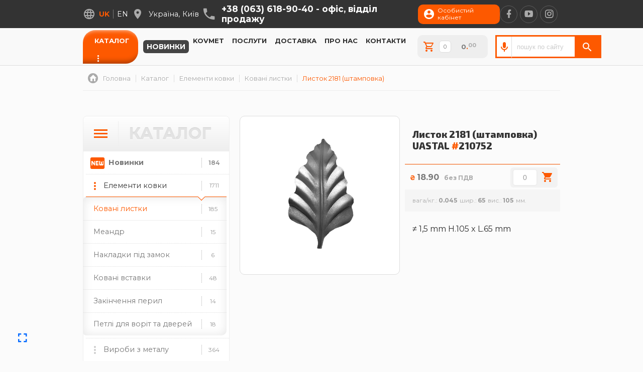

--- FILE ---
content_type: text/html; charset=UTF-8
request_url: https://uastal.com/catalog/210752
body_size: 10722
content:
<!DOCTYPE html> <html class="no-js" lang="uk" gadget="desktop"> <head> <title>Листок 2181 (штамповка) / Ковані листки / UASTAL | Сторожук . Київ</title><base href="https://uastal.com"> <meta name="title" content="Листок 2181 (штамповка) / Ковані листки / UASTAL | Сторожук . Київ"/> <meta name="description" content="✅ Купити замовити Ковані листки - Листок 2181 (штамповка) ціна 18.90 у виробника з доставкою та гарантією / UASTAL | Сторожук ☎ +38 (063) 618-90-40"/> <meta http-equiv="Content-Type" content="text/html; charset=UTF-8"/> <meta name="viewport" content="width=device-width, initial-scale=1.0, maximum-scale=1.0"/> <meta property="og:type" content="product"> <meta property="product:price:amount" content="18.90"> <meta property="product:price:currency" content="UAH"> <meta property="og:site_name" content="UASTAL | Сторожук"/> <meta property="og:url" content="https://uastal.com//catalog/210752"/> <meta property="og:title" content="Листок 2181 (штамповка) / Ковані листки / UASTAL | Сторожук . Київ"/> <meta property="og:description" content="✅ Купити замовити Ковані листки - Листок 2181 (штамповка) ціна 18.90 у виробника з доставкою та гарантією / UASTAL | Сторожук ☎ +38 (063) 618-90-40"/> <meta property="og:image" content="https://uastal.com/userfiles/shop/i/gd/ke/1ea480cef79cbe1b5fb0396ae1973411.jpg"/> <meta name="H1" content="Листок 2181 (штамповка) / Ковані листки / UASTAL | Сторожук . Київ"/> <meta name="apple-mobile-web-app-capable" content="yes"/> <meta name="mobile-web-app-capable" content="yes"> <link rel="canonical" href="https://uastal.com/catalog/210752"/> <link rel="apple-touch-icon" href="userfiles/uastal-icon-shop.png"/> <link rel="shortcut icon" href="userfiles/uastal-icon-shop.png"/> <link href="https://fonts.googleapis.com/css2?family=Exo+2:ital,wght@0,300;0,500;0,800;1,300;1,500;1,800&family=Montserrat:ital,wght@0,400;0,700;1,400;1,700&family=Teko:wght@300&display=swap" rel="stylesheet"> <link rel="alternate" hreflang="uk" href="https://uastal.com/catalog/210752"/><link rel="alternate" hreflang="en" href="https://uastal.com/en/catalog/210752"/> <!-- Global site tag (gtag.js) - Google Analytics --> <meta name="google-site-verification" content="1gMvTCijUztISWgNHNsfin76EGLrdGeIlZUxZ5e13jg"/> <script async src="https://www.googletagmanager.com/gtag/js?id=UA-39423244-39"></script> <script> window.dataLayer = window.dataLayer || []; function gtag(){dataLayer.push(arguments);} gtag('js', new Date()); gtag('config', 'UA-39423244-39'); gtag('config', 'UA-67702941-1'); </script> <!-- Google Analytics --> <script> window.ga=window.ga||function(){(ga.q=ga.q||[]).push(arguments)};ga.l=+new Date; ga('create', 'UA-39423244-39', 'auto'); ga('send', 'pageview'); </script> <script async src='https://www.google-analytics.com/analytics.js'></script> <!-- End Google Analytics --><script src="assets/generic.js?v=02"></script></head> <body id="loading" class=" top-nav light-nav"> <div id="root" class="catalog forges kovanye-listqya" style="display: none"> <header> <div class="contacts"> <div class="moreinfo"><i class="mdi mdi-dots-horizontal fs-5x"></i></div> <div class="flex"> <div><ul class="langs"><i class="mdi mdi-web"></i><li><a>uk</a></li><li><a href="en/catalog/210752">en</a></li></ul></div> <div><i class='mdi mdi-map-marker fs-4x'></i><p><span>Україна</span><span>Київ</span></p></div> <div> <i class="mdi mdi-phone fs-5x"></i> <div class="tel"> <a href="tel:+380636189040">+38 (063) 618-90-40 - <span>офіс, відділ продажу</span></a> </div> </div> <div> <a class="account" href="cabinet"><i class="mdi mdi-account-circle"></i><span>Особистий кабінет</span></a> </div> <div class="social-links"> <a href="https://www.facebook.com/uastal.org" target="blank" rel=”nofollow”><i class="social mdi mdi-facebook fs-3x"></i></a>  <a href="https://www.youtube.com/channel/UCYdXFywDp0hU_U8sHcQ9Tcg" target="blank" rel=”nofollow”><i class="social mdi mdi-youtube-play fs-3x"></i></a>  <a href="https://www.instagram.com/uastal_com/" target="blank" rel=”nofollow”><i class="social mdi mdi-instagram fs-3x"></i></a> </div> </div> </div> <div id="listener"> <nav id='fix'> <button id="mobilenav"><div></div><div></div><div></div></button> <div class="flex"> <a href="https://uastal.com"><img src="userfiles/uastal-logo-2.png" alt="logo"/></a> <ul class="main-nav"><li class="catalog"><a class="active" href="catalog">Каталог</a><i class="mdi mdi-dots-horizontal"></i><ul><li class="forges"><a class="active" href="forges">Елементи ковки</a></li><li class="metal"><a href="metal">Вироби з металу</a></li><li class="kovanye-izdeliya"><a href="kovanye-izdeliya">Ковані вироби</a></li><li class="soputstvuyushie-tovary"><a href="soputstvuyushie-tovary">Супутні товари</a></li><li class="mehanika-avtomatika"><a href="mehanika-avtomatika">Механіка та автоматика</a></li><li class="tablichki-informacsiyini"><a href="tablichki-informacsiyini">Таблички інформаційні</a></li><li class="kovmet-uastal"><a href="kovmet">Ковані вироби на замовлення</a></li><li class="download"><a modal="userfiles/docs/catalog.pdf">Завантажити каталог 2022</a></li></ul></li><li class="param-new"><a href="catalog/find/new">Новинки</a></li><li class="kovmet"><a href="kovmet">Kovmet</a></li><li class="services"><a href="services">Послуги</a></li><li class="delivery"><a href="delivery">Доставка</a></li><li class="about"><a href="about">Про нас</a></li><li class="contacts"><a href="contacts">Контакти</a></li></ul> <a class="basket hide show-left fixtop" load=".shopCart_|order"> <ico><i class="mdi mdi-cart-outline""></i></ico> <span id="inbasket" items="0"> <i>0<b>.</b><sup>00</sup></i> </span> </a> <order></order> <div><form onsubmit="goSearch(this); return false" class="searchVoice" link="catalog" autocomplete="off"><button id="voiceBtn" type="button"></button><input id="searchInput" type="text" name="search" value="" placeholder="пошук по сайту" autocomplete="off"><button id="searchBtn" type="button"></button></form><script>(() => { function isIOS() { return /iP(ad|hone|od)/.test(navigator.userAgent); } if (isIOS()) { document.getElementById('voiceBtn').style.display = 'none'; } const SpeechRecognition = window.SpeechRecognition || window.webkitSpeechRecognition; const form = document.querySelector('.searchVoice'); const input = document.getElementById('searchInput'); const voiceBtn = document.getElementById('voiceBtn'); const searchBtn = document.getElementById('searchBtn'); const pageLang = document.documentElement.getAttribute('lang') || 'ru'; function pageLangToSpeechLang(lang) { switch (lang) { case 'uk': return 'uk-UA'; case 'ru': return 'ru-RU'; case 'en': return 'en-EN'; default: return 'uk-UA'; } } if (!form || !input || !voiceBtn || !searchBtn) return; /* комментарий: кнопка поиска – просто вызывает твою функцию */ searchBtn.addEventListener('click', function(e) { e.preventDefault(); e.stopPropagation(); if (typeof goSearch === 'function') { goSearch(form); } }); /* комментарий: если браузер не умеет SpeechRecognition – просто выходим */ if (!SpeechRecognition) { console.warn('SpeechRecognition не поддерживается в этом браузере'); return; } const recognition = new SpeechRecognition(); recognition.lang = pageLangToSpeechLang(pageLang); /* язык распознавания */ recognition.interimResults = true; /* промежуточные результаты */ recognition.continuous = false; /* одна сессия */ let recognizing = false; let baseValue = ''; function startVoice(e) { e.preventDefault(); e.stopPropagation(); if (recognizing) return; baseValue = input.value; /* комментарий: запоминаем текущий текст */ recognizing = true; recognition.start(); voiceBtn.classList.add('listening'); /* комментарий: можно подсветить кнопку */ } function stopVoice(e) { if (e) { e.preventDefault(); e.stopPropagation(); } if (!recognizing) return; recognizing = false; recognition.stop(); voiceBtn.classList.remove('listening'); } /* комментарий: получаем текст и записываем в input */ recognition.onresult = function(event) { let text = ''; for (let i = event.resultIndex; i < event.results.length; i++) { text += event.results[i][0].transcript; } input.value = text.trim(); }; recognition.onerror = function() { recognizing = false; voiceBtn.classList.remove('listening'); }; recognition.onend = function() { recognizing = false; voiceBtn.classList.remove('listening'); }; /* комментарий: зажали кнопку – начали слушать */ voiceBtn.addEventListener('mousedown', startVoice); voiceBtn.addEventListener('touchstart', startVoice); /* комментарий: отпустили – остановили */ voiceBtn.addEventListener('mouseup', stopVoice); voiceBtn.addEventListener('mouseleave', stopVoice); voiceBtn.addEventListener('touchend', stopVoice); voiceBtn.addEventListener('touchcancel', stopVoice); })();</script></div> </div> </nav> </div> </header> <div id="page"><section id="breadcrumbs" class="notmodal"><ol class="flex" itemscope itemtype="http://schema.org/BreadcrumbList"><li itemprop="itemListElement" itemscope itemtype="http://schema.org/ListItem"><a itemscope itemtype="http://schema.org/Thing" itemprop="item" id="uastal.com" href="https://uastal.com" title="Головна"><ico><i class="mdi mdi-home-circle fs-4x"></i></ico><span itemprop="name">Головна</span></a><meta itemprop="position" content="1"></li><li itemprop="itemListElement" itemscope itemtype="http://schema.org/ListItem"><a itemscope itemtype="http://schema.org/Thing" itemprop="item" id="uastal.com/catalog" href="https://uastal.com/catalog" title="Каталог"><span itemprop="name">Каталог</span></a><meta itemprop="position" content="2"></li><li itemprop="itemListElement" itemscope itemtype="http://schema.org/ListItem"><a itemscope itemtype="http://schema.org/Thing" itemprop="item" id="uastal.com/forges" href="https://uastal.com/forges" title="Елементи ковки"><span itemprop="name">Елементи ковки</span></a><meta itemprop="position" content="3"></li><li itemprop="itemListElement" itemscope itemtype="http://schema.org/ListItem"><a itemscope itemtype="http://schema.org/Thing" itemprop="item" id="uastal.com/kovanye-listqya" href="https://uastal.com/kovanye-listqya" title="Ковані лиcтки"><span itemprop="name">Ковані лиcтки</span></a><meta itemprop="position" content="4"></li><li itemprop="itemListElement" itemscope itemtype="http://schema.org/ListItem"><a itemscope itemtype="http://schema.org/Thing" itemprop="item" id="uastal.com/catalog/210752" href="https://uastal.com/catalog/210752" title="Листок 2181 (штамповка)"><span itemprop="name">Листок 2181 (штамповка)</span></a><meta itemprop="position" content="5"></li></ol></section><section block="ShopCat" class="ShopCat catalog forges kovanye-listqya"> <div class="flex"> <div class="case left"> <div class="second-menu hide show"> <div class="head-menu"><ico><i class='mdi mdi-menu fs-6x'></i></ico><span>Каталог</span></div> <ul><li class="parent new"><ico><i class="mdi mdi-new-box fs-3x"></i></ico><a href='catalog/find/new'><div>Новинки</div><span>184</span></a></li><li class="open parent more"><ico><i class="mdi mdi-dots-vertical fs-4x"></i></ico><a class="active" href='forges'><div>Елементи ковки</div><span>1711</span></a><ul><li><a href='ferforge'><div>Художнє литво</div><span>91</span></a></li><li><a href='forge-digit'><div>Цифри з металу</div><span>49</span></a><ol class="smart-tags"><li><a href="forge-digit/цифри-із-нержавійки">цифри із нержавійки</a></li><li><a href="forge-digit/цифри-ковані">цифри ковані</a></li></ol></li><li><a href='standartnye-ograzhdeniya'><div>Стандартні огорожі</div><span>14</span></a></li><li><a href='spiralqnye-aelementy'><div>Спіральні елементи</div><span>285</span></a><ol class="smart-tags"><li><a href="spiralqnye-aelementy/долари">долари</a></li><li><a href="spiralqnye-aelementy/кільця">кільця</a></li><li><a href="spiralqnye-aelementy/корзини">корзини</a></li><li><a href="spiralqnye-aelementy/ески">ески</a></li><li><a href="spiralqnye-aelementy/різне">різне</a></li></ol></li><li><a href='kovanye-balyasiny-stoyiki'><div>Балясини та стійки</div><span>226</span></a></li><li><a href='bityyi-kvadrat'><div>Битий квадрат</div><span>23</span></a></li><li><a href='dekorativnye-nakladki'><div>Декоративні накладки</div><span>46</span></a></li><li><a href='dekorativnye-stoyiki'><div>Декоративні стійки</div><span>37</span></a></li><li><a href='dekorativnye-truby'><div>Декоративні труби</div><span>35</span></a></li><li><a href='dekorativnye-elementy'><div>Декоративні елементи</div><span>49</span></a></li><li><a href='profilnaya-truba'><div>Профільні труби</div><span>22</span></a></li><li><a href='zaklyopki'><div>Заклепки</div><span>13</span></a></li><li><a href='kovanye-ruchki'><div>Ковані ручки</div><span>18</span></a></li><li><a href='krepleniya'><div>Кріплення</div><span>9</span></a></li><li><a href='kruglyak-pod-koru'><div>Кругляк під кору</div><span>6</span></a></li><li><a href='kryswki-na-stolby'><div>Кришки на стовпи</div><span>33</span></a></li><li><a class="active" href='kovanye-listqya'><div>Ковані лиcтки</div><span>185</span></a></li><li><a href='meandr'><div>Меандр</div><span>15</span></a></li><li><a href='nakladki-pod-zamok'><div>Накладки під замок</div><span>6</span></a></li><li><a href='kovanye-vstavki'><div>Ковані вставки</div><span>48</span></a></li><li><a href='okonchaniya-peril'><div>Закінчення перил</div><span>14</span></a></li><li><a href='petli-dlya-vorot-dverej'><div>Петлі для воріт та дверей</div><span>18</span></a></li><li><a href='kovanye-piki'><div>Ковані піки</div><span>64</span></a></li><li><a href='podkovy'><div>Підкови</div><span>2</span></a></li><li><a href='polosy'><div>Ковані полоси</div><span>90</span></a></li><li><a href='poruchni'><div>Ковані поручні</div><span>8</span></a></li><li><a href='profili-dlya-dekorativnyh-homu'><div>Профілі для хомутів</div><span>4</span></a></li><li><a href='rozety'><div>Ковані розети</div><span>133</span></a></li><li><a href='cvety'><div>Ковані квіти</div><span>70</span></a></li><li><a href='shary'><div>Ковані кулі</div><span>44</span></a><ol class="smart-tags"><li><a href="shary/повнотілі">повнотілі</a></li><li><a href="shary/пустотілі">пустотілі</a></li><li><a href="shary/гранені">гранені</a></li><li><a href="shary/напівсфери">напівсфери</a></li></ol></li><li><a href='shpugi'><div>Ковані шпуги</div><span>13</span></a></li><li><a href='elementy-iz-nerzhaveyuswheyi-s'><div>Елементи із нержавіючої сталі</div><span>17</span></a></li><li><a href='stand-for-tubes'><div>Стійки для труб</div><span>14</span></a></li></ul></li><li class="parent more"><ico><i class="mdi mdi-dots-vertical fs-4x"></i></ico><a href='metal'><div>Вироби з металу</div><span>364</span></a><ul><li><a href='mangaly-pechki'><div>Мангали, пічки та аксесуари</div><span>60</span></a><ol class="smart-tags"><li><a href="mangaly-pechki/мангали">мангали</a></li><li><a href="mangaly-pechki/пічки">пічки</a></li><li><a href="mangaly-pechki/для-каміну">для каміну</a></li><li><a href="mangaly-pechki/дровниці">дровниці</a></li><li><a href="mangaly-pechki/чаші">чаші</a></li><li><a href="mangaly-pechki/димоходи">димоходи</a></li></ol></li><li><a href='bokar-fur'><div>Камінні топки BOKAR</div><span>9</span></a></li><li><a href='dekorativnye-paneli'><div>Декоративні панелі</div><span>170</span></a></li><li><a href='opory-osveswheniya'><div>Опори освітлення</div><span>24</span></a></li><li><a href='predmety-interqera'><div>Предмети інтер'єру</div><span>45</span></a></li><li><a href='predmety-aeksterqera'><div>Предмети екстер'єру</div><span>19</span></a></li><li><a href='veloparkovki'><div>Велопарковки</div><span>4</span></a></li><li><a href='ograzhdeniya'><div>Стовпчики та бар'єри</div><span>12</span></a></li><li><a href='locks-and-handlers'><div>Замки і ручки</div><span>7</span></a></li><li><a href='machta-antena'><div>Мачти-антени</div><span>7</span></a></li></ul></li><li class="parent more"><ico><i class="mdi mdi-dots-vertical fs-4x"></i></ico><a href='kovanye-izdeliya'><div>Ковані вироби</div><span>70</span></a><ul><li><a href='kovanye-vorota'><div>Ковані ворота</div><span>9</span></a></li><li><a href='kovanye-ograzhdeniya'><div>Ковані огорожі</div><span>12</span></a></li><li><a href='kovanye-navesy'><div>Ковані навіси</div><span>8</span></a></li><li><a href='kovanye-lavki'><div>Ковані лавки</div><span>27</span></a></li><li><a href='podstavki-kronswteyiny'><div>Підставки, кронштейни</div><span>10</span></a></li><li><a href='kovanaya-mebelq'><div>Ковані меблі</div><span>4</span></a></li><li><a href='kovanye-besedki'><div>Ковані альтанки</div><span>0</span></a></li><li><a href='kovanye-lestnicsy'><div>Ковані сходи</div><span>0</span></a></li><li><a href='kovanye-mostiki'><div>Ковані містки</div><span>0</span></a></li><li><a href='kovanye-reswetki'><div>Ковані грати</div><span>0</span></a></li></ul></li><li class="parent more"><ico><i class="mdi mdi-dots-vertical fs-4x"></i></ico><a href='soputstvuyushie-tovary'><div>Супутні товари</div><span>160</span></a><ul><li><a href='plastikovye-zagluswki'><div>Пластикові заглушки</div><span>38</span></a><ol class="smart-tags"><li><a href="plastikovye-zagluswki/круглі">круглі</a></li><li><a href="plastikovye-zagluswki/прямокутні">прямокутні</a></li><li><a href="plastikovye-zagluswki/квадратні">квадратні</a></li></ol></li><li><a href='kraska'><div>Фарба та патина</div><span>92</span></a></li><li><a href='krugi'><div>Круги абразивні</div><span>9</span></a></li><li><a href='specsodezhda'><div>Спецодяг</div><span>2</span></a></li><li><a href='skoby'><div>Скоби металеві</div><span>14</span></a><ol class="smart-tags"><li><a href="skoby/8мм">8мм</a></li><li><a href="skoby/10мм">10мм</a></li><li><a href="skoby/12мм">12мм</a></li></ol></li><li><a href='rashodniki'><div>Розхідники</div><span>5</span></a></li></ul></li><li class="parent more"><ico><i class="mdi mdi-dots-vertical fs-4x"></i></ico><a href='mehanika-avtomatika'><div>Механіка та автоматика</div><span>32</span></a><ul><li><a href='mehanika'><div>Механіка</div><span>19</span></a></li><li><a href='avtomatika'><div>Автоматика для воріт</div><span>13</span></a></li></ul></li><li class="parent"><ico><i class="mdi mdi-dots-vertical fs-4x"></i></ico><a href='swtampovani-dekorativni-paneli'><div>Штамповані декоративні панелі</div><span>8</span></a></li><li class="parent"><ico><i class="mdi mdi-dots-vertical fs-4x"></i></ico><a href='tablichki-informacsiyini'><div>Таблички інформаційні</div><span>13</span></a></li><li class="parent"><ico><i class="mdi mdi-treasure-chest fs-3x"></i></ico><a href='kovmet'><div>Ковані вироби на замовлення</div><span>#</span></a></li><li class="parent"><ico><i class="mdi mdi-file-pdf-box fs-3x"></i></ico><a modal='userfiles/docs/catalog.pdf'><div>Завантажити каталог 2022</div><span>#</span></a></li><li class="parent"><ico><i class="mdi mdi-dots-vertical fs-4x"></i></ico><a href='shtamp'><div></div><span>0</span></a></li></ul> </div> </div> <div class='case right'> <div class="view"> <div class="gallery hide show modal" shape="square"> <div class="cover" style="background-image: url(userfiles/shop/i/gd/ke/1ea480cef79cbe1b5fb0396ae1973411.jpg)"></div> </div> <div class="layer hide show-left"> <div class="title"> <h1>Листок 2181 (штамповка) <span>UASTAL</span> <b>#</b>210752</h1> </div> <div class="line"> <div><i>₴</i><span class="price @price:coins">18.90</span><span class="min">без ПДВ</span></div> <span class="basket-record" type="shop" id="1298" pres="2"> <button class="minus none"><i class="mdi mdi-minus"></i></button> <input name="count" type="number" min="0" value="0"> <button class="plus"><i word="Замовити" class="mdi mdi-cart"></i></button> <div class="good-params"></div> </span> </div> <div class="feature"><span><i>вага/кг.</i><b>0.045</b></span><span><i>шир.</i><b>65</b></span><span><i>вис.</i><b>105</b></span></div> <div class="tags"></div> <div class="text">≠ 1,5 mm H.105 x L.65 mm</div> </div> </div> <div class="bigtext"></div> </div> </div> </section><section block="CallBack" class="CallBack @page"> <div class="ground"><div class="ground-shadow"></div></div> <div class="flex"> <div class="head">Є питання? Ми відповімо!</div> <form class="hide show-up" autocomplete="off"> <field><div><ico><i class='mdi mdi-account fs-5x'></i></ico><input name="name" type="text" placeholder="Iм'я"></div></field> <field><div><ico><i class='mdi mdi-phone fs-5x'></i></ico><input name="tel" type="text" placeholder="+xx (xxx) xxx-xx-xx"></div></field> <input type="hidden" name="type" value="CallBack"/> <input type="hidden" name="form" value="sendEmail"/> <field><send load="*sendEmail|dialog|form?">Надіслати</send></field> </form> <div class="text">Напишіть і ми вам передзвонимо.</div> </div> </section><style blade>.ShopCat .case.left {min-width: 25%;} .ShopCat .case.right {width: calc(75% - 20px); margin-left: 20px;} .ShopCat form.searchpanel {margin: 0; max-width: 100%;} .ShopCat form.searchpanel button {margin: 0 !important; color: #2d2d2d;} .ShopCat form.searchpanel button:hover {background: transparent; color: #fd5900;} ul#pagesnav:first-of-type {display: none;} ul#pagesnav li a {border-radius: 6px;} .ShopCat .second-menu .head-menu {background: linear-gradient(0deg, #eee, #fff);} .ShopCat .second-menu .head-menu span {font-size: 32px; color: #e3e3e3; font-weight: bold; text-shadow: 0 -1px 1px #ccc, 0 1px 1px #fff;} .ShopCat .second-menu {overflow: hidden; border: 1px solid #eee; border-radius: 8px;} .ShopCat .second-menu ul li:first-child {border-top: none;} .ShopCat .second-menu ul li.new {} .ShopCat .second-menu ul li.new ico {width: 45px;} .ShopCat .second-menu ul li.new ico i {font-size: 34px !important; color: #fd5900;} .ShopCat .second-menu ul li.new a {padding-left: 45px; font-weight: bold;} .ShopCat .second-menu ul li.new::before {display: none !important;} .ShopCat .second-menu ul li.new:hover {background: #fd5900;} .ShopCat .second-menu ul li.new:hover * {color: #fff;} .ShopCat .second-menu ul li ul {max-height: 276px; background: #fff; direction: rtl; border-radius: 5px 0 10px 5px; box-shadow: 0 0 20px inset rgb(0 0 0 / 10%); left: -5px; width: calc(100% + 5px);} .ShopCat .second-menu ul li ul::-webkit-scrollbar {border-radius: 5px;} .ShopCat .second-menu ul li ul li {direction: ltr;} .ShopCat .second-menu ul li a[href="http://kovmet.com.ua"] div {font-weight: 600; line-height: 1;} .ShopCat .second-menu ul li a:hover {} .ShopCat .second-menu ul li ul li a.active {font-weight: 500; color: #fd5900;} ol#filters {margin: 0 0 20px 0; display: flex; justify-content: flex-start; padding: 5px 0 0 5px; border: 1px dotted #ddd; border-radius: 10px; align-items: center; flex-wrap: wrap; width: fit-content; z-index: 20;} ol#filters:empty {display: none;} ol#filters hr {display: block; width: 10px; height: 10px; margin: -4px 5px 0 0; border-radius: 5px; border: none; background: #fd5900;} ol#filters li {} ol#filters li a {display: flex; justify-content: flex-start; align-items: center; color: #2d2d2d; padding: 0 12px; height: 32px; background: #fff; border-radius: 6px; margin: 0 5px 5px 0; border: 1px solid #eee;} ol#filters li a i {display: inline-block; margin-left: 7px; font-size: 0.8em; color: #aaa; font-style: normal;} ol#filters li a span {margin-bottom: 2px;} ol#filters li a b {display: flex; justify-content: center; align-items: center; width: 24px; height: 24px; margin: 0 7px 0 4px; border-radius: 4px; background: #ccc; color: #fff;} ol#filters li a:hover {border-color: #fd5900;} ol#filters li a.active {background: #ffb608;} ol#filters li a.active span {color: #fff;} ol#filters li a.active i {color: #eee;} ol#filters li a.sortable {padding: 0 14px 0 0; overflow: hidden;} ol#filters li a.sortable.active b {background: #fd5900; color: #fff;} ol#filters li a.found {background: #eee;} .ShopCat .case .list {} .ShopCat .case .list li {background: #fff; border: 1px solid #eee; overflow: hidden; border-radius: 8px;} .ShopCat .case .list li:hover {border: 1px solid #fd5900;} .ShopCat .case .list li a {color: #555;} .ShopCat .case .list li a .cover {position: relative; border-bottom: 1px solid #eee; margin-bottom: 0; background-size: contain;} .ShopCat .case .list li a .cover c {position: absolute; display: block; top: 10px; left: 10px; padding: 5px 7px 4px; font-size: 10px; text-transform: uppercase; font-weight: 100; border-radius: 6px; background: #ffb608; color: #fff;} .ShopCat .case .list li a .cover c:empty {display: none;} .ShopCat .case .list li a .cover i {position: absolute; display: flex; justify-content: center; align-items: center; width: 50px; height: 14px; padding-top: 2px; background: #eee; border-radius: 6px 6px 0 0; color: #fff; text-align: center; bottom: 0; left: 0; right: 0; margin: auto; transition: 0.25s;} .ShopCat .case .list li a:hover .cover i {height: 30px; background: #fd5900;} .ShopCat .case .list li a .info {padding: 0 15px; height: 30px; display: flex; justify-content: space-between; align-items: center; background: linear-gradient(0deg, #eee, #fff);} .ShopCat .case .list li a .info span.brand {font-size: 20px; color: #e3e3e3; font-weight: bold; text-shadow: 0 -1px 1px #ccc, 0 1px 1px #fff;} .ShopCat .case .list li a .info span.art {font-size: 14px; color: #aaa; font-weight: bold;} .ShopCat .case .list li a .info span.art::before {content: '#'; margin-right: 3px; color: #fd5900;} .ShopCat .case .list li a .info::before {position: absolute; content: ''; width: 50px; height: 0; border-top: 1px solid #eee; border-bottom: 1px solid #fff; left: 0; top: 0; right: 0; bottom: 0; margin: auto; pointer-events: none;} .ShopCat .case .list li a .cat {padding: 8px 15px; font-size: 12px; color: #aaa; border-bottom: 1px solid #eee;} .ShopCat .case .list li a .title {padding: 10px 15px; min-height: 130px; display: flex; flex-direction: column; justify-content: center; align-items: flex-start;} .ShopCat .case .list li a .title h3 {font-size: 1.1em; font-weight: 500; margin: 0; padding: 0;} .ShopCat .case div.feature:empty {display: none;} .ShopCat .case div.feature {position: relative; color: #aaa; margin: 0; font-size: 12px; padding-top: 10px; margin-top: 10px; border-top: 1px solid #eee;} .ShopCat .case div.feature::before {position: absolute; content: ''; width: 25px; height: 0; border-top: 1px solid #fd5900; left: 0; top: -1px;} .ShopCat .case div.feature::after {content: 'мм.';} .ShopCat .case div.feature i {font-style: normal;} .ShopCat .case div.feature i::after {content: ':';} .ShopCat .case div.feature b {font-weight: 600; color: #999; margin: 0 5px 0 2px;} .ShopCat .case .line {position: relative; display: flex; user-select: none; flex-direction: row; justify-content: flex-start; align-items: center; height: 50px; border-top: 1px solid #eee;} .ShopCat .case .line div {position: relative; padding: 0 10px;} .ShopCat .case .line div span.price {color: #777; font-weight: bold;} .ShopCat .case .line div span.price b {color: #fd5900;} .ShopCat .case .line div span.price sup {vertical-align: text-top; font-size: 13px; color: #aaa;} .ShopCat .case .line.stock div {margin-bottom: 19px;} .ShopCat .case .line div i {color: #fd5900; font-size: 13px; font-weight: bold; margin-right: 3px; font-style: normal;} .ShopCat .case .line div i[text] {margin: 0 0 0 5px; font-size: 18px;} .ShopCat .case .line div i[text]::after {} .ShopCat .case .line s {position: absolute; left: 0px; bottom: 0px; background: #fd5901; color: #fff; font-size: 13px; padding: 3px 6px; border-radius: 0 6px 0 0; text-decoration-color: #333;} .ShopCat .case .line b.absent {color: #eee;} .ShopCat .case .view {display: flex; flex-direction: row; width: 100%;} .ShopCat .case .view div.gallery {margin-right: 10px; min-width: 50%;} .ShopCat .case .view div.gallery .cover {width: 100%; margin-bottom: 10px; background-size: contain; border: 1px solid #ddd; border-radius: 10px; transition: 0.7s;} .ShopCat .case .view div.gallery .cover:hover {cursor: pointer; border: 1px solid #fd5900;} .ShopCat .case .view ul.gallery {width: 100%; display: block; overflow: hidden;} .ShopCat .case .view ul.gallery li {width: calc(33.333% - 6.7px); margin: 0 10px 10px 0; float: left;} .ShopCat .case .view ul.gallery li:nth-child(3n) {margin-right: 0;} .ShopCat .case .view ul.gallery li .cover {margin-bottom: 0; transition: 0.25s;} .ShopCat .case .view ul.gallery li .cover:hover {border: 1px solid #fd5900; cursor: pointer;} .ShopCat .case .view .layer {flex-direction: column; justify-content: flex-start; align-items: flex-start; margin-bottom: 10px; width: 100%; height: fit-content;} .ShopCat .case .view .layer .title {display: block; width: 100%; padding: 15px; border-bottom: 1px solid #fd5900;} .ShopCat h1 {font-size: 1.2em; font-weight: bold; margin: 10px 0;} .ShopCat .case .view .layer .title h1 b {color: #fd5900;} .ShopCat .case .view .layer .feature {margin-top: 0; border: none; padding: 15px; background: #f5f5f5;} .ShopCat .case .view .layer .feature::before {display: none;} .ShopCat .case .view .layer .tags:empty {display: none;} .ShopCat .case .view .layer .text {padding: 25px 15px; margin: 0;} .ShopCat .case .bigtext {padding: 25px 15px; display: block; border-top: 1px solid #ddd; margin: 0;} .ShopCat .items-product {margin-top: 50px;} .ShopCat .carusel-block {overflow: hidden; width: calc(100% + 20px); padding: 2px 2px 65px 2px;} .ShopCat .carusel-block ul {display: flex; justify-content: flex-start; align-items: center; width: 20000px;} .ShopCat .carusel-block ul li div {border-radius: 10px;} .ShopCat .carusel-block ul.animation {transition: 0.2s;} .ShopCat .carusel-block ul.gap10 li {padding-right: 10px;} .ShopCat .carusel-block ul.gap20 li {padding-right: 20px;} .ShopCat .carusel-block ul.gap30 li {padding-right: 30px;} .ShopCat .carusel-block ul[items='1'] li {padding-right: 0;} .ShopCat .carusel-nav {position: absolute; bottom: 0px; left: 0; display: flex; justify-content: center; align-items: center; width: 102px; height: 50px; border-radius: 8px; overflow: hidden;} .ShopCat .carusel-nav a {display: flex; justify-content: center; align-items: center; width: 50px; height: 50px; background: rgba(0,0,0,0.5); color: #fff;} .ShopCat .carusel-nav a:first-of-type {margin-right: 2px;} .ShopCat .carusel-nav a:hover {cursor: pointer; background: #fd5900;} .ShopCat .carusel-block:hover .carusel-nav {bottom: 0;} .ShopCat .special-menu .cats {display: inline-block; padding: 10px 15px; background: #fd5900; margin-bottom: 10px; border-radius: 10px 10px 10px 0;} .ShopCat .special-menu .cats span {color: #fff; font-family: 'Exo 2'; font-weight: 500; font-size: 20px; text-transform: uppercase;} .ShopCat .special-menu ul {margin-bottom: 20px;} .ShopCat .special-menu ul li {display: flex; justify-content: flex-start; align-items: center; background: #fff; padding: 10px; border: 1px solid #eee; border-radius: 6px; overflow: hidden;} .ShopCat .special-menu ul li .cover {width: 120px; background-color: #f4f4f4; border: 1px solid #eee; border-radius: 4px;} .ShopCat .special-menu ul li .info {width: calc(100% - 150px);} .ShopCat .special-menu ul li .info a {display: block; padding: 20px; font-family: 'Exo 2'; font-size: 16px; font-weight: 600; margin: 0; color: #555;} .ShopCat .special-menu ul li .tags {position: absolute; left: 0; bottom: 0; width: 100%; height: 50px;} .ShopCat .special-menu ul li .tags ico {position: absolute; right: 0; bottom: 0; background: #eee; color: #fd5900; border-radius: 10px 0 0 0;} .ShopCat .special-menu ul li .tags ol {position: absolute; left: 0; bottom: -100px; max-width: calc(100% - 50px); padding: 5px 5px 10px 10px; border-radius: 6px 10px 0 0; background: #fd5900; margin: 0; z-index: 10; transition: 0.25s;} .ShopCat .special-menu ul li .tags ol a {display: inline-block; margin: 5px 5px 0 0; font-size: 14px; padding: 5px; background: #eee; border-radius: 4px;} .ShopCat .special-menu ul li .tags ol a:hover {background: #fff;} .ShopCat .special-menu ul li .tags:hover ol {bottom: 0;} .ShopCat .special-menu ul li .info a:hover {color: #fd5900;} .ShopCat .special-menu ul li .cover:hover {border-color: #fd5900;} @media screen and (max-width: 1024px) { .ShopCat .case.left {width: 70%; min-width: 70%;} .ShopCat .case.right {width: 30%; min-width: 30%;} } @media screen and (max-width: 800px) { .ShopCat .case.left, .ShopCat .case.right {width: 100%; min-width: 100%; padding: 0; margin: 0;} .ShopCat .case .view {flex-direction: column;} .ShopCat .case .view div.gallery {width: 100%; margin: 0;} ol#filters {margin-top: 10px;} .ShopCat form.searchpanel {max-width: 100%} .second-menu ul li.more ico {width: 35px; z-index: 1;} .second-menu ul li.more ico i {color: #fd5900;} .second-menu ul li.more:hover ico {background: #fd5900;} .second-menu ul li.more:hover ico i {color: #fff;} .second-menu ul li.more > a {font-size: 1.1em !important; margin-left: 45px; padding-left: 0; z-index: 0;} } @media screen and (max-width: 540px){ .ShopCat .special-menu ul li .cover {width: 100px;} .ShopCat .special-menu ul li .info a {font-size: 20px;} .ShopCat .second-menu ul li ul {max-height: unset;} }.CallBack {padding-top: 20px; padding-bottom: 20px; background-color: #fbfbfb; opacity: 0.8; background: linear-gradient(135deg, #eaeaea 25%, transparent 25%) -10px 0/ 20px 20px, linear-gradient(225deg, #f1f1f1 25%, transparent 25%) -10px 0/ 20px 20px, linear-gradient(315deg, #eaeaea 25%, transparent 25%) 0px 0/ 20px 20px, linear-gradient(45deg, #f1f1f1 25%, #fbfbfb 25%) 0px 0/ 20px 20px;} .CallBack .flex {flex-direction: column; justify-content: center; align-items: center;} .CallBack .flex > div {max-width: 600px; text-align: center; margin-top: 25px;} .CallBack .flex > div.head {font-size: 1.5em; font-weight: bold;} .CallBack .flex > div.text {font-weight: bold;} .CallBack .flex form {overflow: hidden; display: flex; flex-direction: row; justify-content: center; width: fit-content; align-items: center; box-shadow: 0 5px 20px rgba(0,0,0,0.3); border-radius: 6px; background: #fd5900; border: 2px solid #fd5900; transition: 0.5s;} .CallBack .flex form field {height: 50px; padding-left: 0;} .CallBack .flex form field div {margin: 0; padding-left: 50px; display: flex; flex-direction: row; justify-content: center; width: fit-content; align-items: center;} .CallBack .flex form field ico {background: #fff; height: 48px;} .CallBack .flex form field:first-of-type ico {border-radius: 3px 0 0 3px;} .CallBack .flex form field div input {background: #fff;} .CallBack .flex form field div input[name="tel"] {border-radius: 0 6px 6px 0;} .CallBack .flex form field send {position: relative; display: flex; justify-content: center; align-items: center; padding: 0 15px; height: 100%; background: #fd5900; color: #fff; width: auto;} .CallBack .flex form field send:hover {background: #fd5900;} @media screen and (max-width: 800px){ } @media screen and (max-width: 540px){ .CallBack .flex form {flex-direction: column; border-radius: 0; width: 100%; max-width: 240px; box-shadow: none; border-radius: 6px;} .CallBack .flex form field {align-items: center; border-radius: 6px; overflow: hidden;} .CallBack .flex form field:first-child input, .CallBack .flex form field:nth-child(2) input, .CallBack .flex form field send {width: 100%;} }</style><div itemscope itemtype="https://schema.org/WebSite"><meta itemprop="url" content="https://uastal.com"/><meta itemprop="name" content="UASTAL | Сторожук"><div itemscope itemtype="https://schema.org/WebPage"><meta itemprop="url" content="https://uastal.com//catalog/210752"/><meta itemprop="name" content="Листок 2181 (штамповка) / Ковані листки / UASTAL | Сторожук . Київ"><div itemscope itemtype="https://schema.org/Organization"> <meta itemprop="name" content="UASTAL | Сторожук"> <meta itemprop="logo" content="https://uastal.com/userfiles/uastal-logo-2.png"> <meta itemprop="image" content="https://uastal.com/"> <meta itemprop="url" content="https://uastal.com"> <div itemprop="location" itemscope itemtype="https://schema.org/Place"> <meta itemprop="telephone" content=""/><meta itemprop="telephone" content="+38 (063) 618-90-40 - @name"/><meta itemprop="telephone" content="+38 (095) 614-13-78 - @name"/><span itemprop="address" itemscope itemtype="https://schema.org/PostalAddress"> <meta itemprop="streetAddress" content="провулок Будівельників, 18"> <meta itemprop="postalCode" content="02100"> <meta itemprop="addressLocality" content="Київ"> <meta itemprop="email" content=""> </span></div></div><div itemscope itemtype="https://schema.org/Product"> <meta itemprop="name" content="Листок 2181 (штамповка)"/> <meta itemprop="sku" content="210752"> <meta itemprop="description" content=""/> <meta itemprop="image" content="https://uastal.com/userfiles/shop/i/gd/ke/1ea480cef79cbe1b5fb0396ae1973411.jpg"/> <meta itemprop="url" content="https://uastal.com//catalog/210752"/> <div itemprop="brand" itemscope itemtype="https://schema.org/Brand"> <meta itemprop="name" content="UASTAL"/> </div> <div itemprop="offers" itemscope itemtype="https://schema.org/Offer"> <meta itemprop="price" content="18.90"/> <meta itemprop="priceCurrency" content="UAH"/> <link itemprop="availability" href="http://schema.org/InStock"> <meta itemprop="url" content="https://uastal.com//catalog/210752"/> <meta itemprop="description" content=""/> <meta itemprop="priceValidUntil" content="2026-01-25"/> </div> </div></div></div></div> <footer> <div class="flex" cols="3"> <div> <a class="logo" href="https://uastal.com"><img src="userfiles/uastal-logo-2white.png"></a> <ul class="contacts"> <li><i class="mdi mdi-calendar-check fs-4x"></i><span>Будні 9.00-17.00, Сб 9:00-13:00</span></li> <li><i class="mdi mdi-map-marker fs-4x"></i><address><span>Київ</span><span>провулок Будівельників, 18</span></address></li> <li><i class="mdi mdi-email fs-4x"></i><a href="mailto:office1@uastal.com">office1@uastal.com</a></li> <li><i class="mdi mdi-email fs-4x"></i><a href="mailto:abrasive@uastal.com">abrasive@uastal.com - <span>відділ розкрою металу</span></a></li> <li class="social-page"> <i class="mdi mdi-share-variant fs-4x"></i> <div class="social-links"> <a href="https://www.facebook.com/uastal.org" target="blank" rel=”nofollow”><i class="social mdi mdi-facebook fs-3x"></i></a>  <a href="https://www.youtube.com/channel/UCYdXFywDp0hU_U8sHcQ9Tcg" target="blank" rel=”nofollow”><i class="social mdi mdi-youtube-play fs-3x"></i></a>  <a href="https://www.instagram.com/uastal_com/" target="blank" rel=”nofollow”><i class="social mdi mdi-instagram fs-3x"></i></a> </div> </li> <li><p><i>©</i><span>UASTAL | Сторожук</span>2026</p></li> </ul> </div> <div> <div class="head">Контакти</div> <ul class="contacts"> <div class="phones"> <li><a href="tel:+380636189040">+38 (063) 618-90-40 - <span>офіс, відділ продажу</span></a></li>  <li><a href="tel:+380956141378">+38 (095) 614-13-78 - <span>відділ продажу</span></a></li>  <li><a href="tel:+380977002540">+38 (097) 700-25-40 - <span>відділ розкрою металу</span></a></li>  <li><a href="tel:+380636189044">+38 (063) 618-90-44 - <span>вироби на замовлення</span></a></li>  <li><a href="tel:+380734032042">+38 (073) 403-20-42 - <span>зовнішньо-економічний відділ</span></a></li> </div> </ul> </div> <div> <div class="head">Сторінки</div> <ul><li><a href="">Головна</a></li><li><a href="catalog">Каталог</a></li><li><a href="kovmet">Kovmet</a></li><li><a href="services">Послуги</a></li><li><a href="delivery">Доставка</a></li><li><a href="about">Про нас</a></li><li><a href="vacancy">Вакансії</a></li><li><a href="contacts">Контакти</a></li><li><a href="privacy-policy">Політика конфіденційності</a></li><li><a href="terms-of-use">Умови використання</a></li></ul> </div> </div> <div class="block made"><i class="mdi mdi-server-security fs-4x"></i>Powered By <a href="https://braintec.digital/services" target="_blank" rel="nofollow">Blade.MSP ®</a> from <a href="https://braintec.digital/uk" target="_blank" rel="nofollow"> BrainTEC ™</a></div></footer> </div> <dialog></dialog><modal></modal><a id="totop"><i class="mdi mdi-arrow-up fs-5x"></i></a><button id="gofullscreen"><i class="mdi mdi-fullscreen fs-5x"></i></button><link rel="stylesheet" href="site.generic.css"><script src="site.generic.js?v=02"></script></body> </html>

--- FILE ---
content_type: application/javascript
request_url: https://uastal.com/site.generic.js?v=02
body_size: 5448
content:
document.createElement('modal'); document.createElement('send'); document.createElement('speed'); document.execCommand("defaultParagraphSeparator", false, "p"); document.querySelector('body').removeAttribute('id'); document.getElementById('root').removeAttribute('style'); if(document.getElementById('preloader')) { document.getElementById('preloader').classList.add('hide'); setTimeout(() => { document.getElementById('preloader').remove(); }, 500); } if($set('.clock')) { setInterval(clock, 1000); } /* navigator.geolocation.getCurrentPosition(pos => { console.log("Longitude: " + pos.coords.longitude); console.log("Latitude: " + pos.coords.latitude); }, error => console.log("Пожалуйста, разрешите доступ к использованию Вашей геопозиции!")); */ width = window.innerWidth; height = window.innerHeight; shape(); showCover(); show(); loadData(); Carusel(); Carusel3d(); scrollGallery(); siteStat(); timesClock(); if(typeof readyPage == 'function') readyPage(); window.onresize = function() { shape(); }; document.addEventListener("DOMContentLoaded", function(){ if($set('ul.select-menu li.default')) { $all('ul.select-menu li.default').forEach(el => { el.click(); }); } }); /* Close Element */ closeMe = function($el) { setTimeout(() => {$el.closest('div.closeMe').remove();}, 100); }; if(document.querySelector('nav')) { var nav = document.querySelector('nav'); var hnav = window.getComputedStyle(nav, null).height; document.getElementById('listener').style.height = hnav; mobilenav.onclick = function() { document.querySelector('header').classList.toggle("active"); document.querySelector('nav').classList.toggle("visible"); }; } window.addEventListener('scroll', function() { show(); showCover(); eventScroll(); }); /* FullScreen */ toggleFullScreen = function() { var doc = window.document; var docEl = doc.documentElement; var requestFullScreen = docEl.requestFullscreen || docEl.mozRequestFullScreen || docEl.webkitRequestFullScreen; var cancelFullScreen = doc.exitFullscreen || doc.mozCancelFullScreen || doc.webkitExitFullscreen; if(!doc.fullscreenElement && !doc.mozFullScreenElement && !doc.webkitFullscreenElement) { requestFullScreen.call(docEl); } else { cancelFullScreen.call(doc); } }; addEventListener('click', (elem) => { let $el = elem.target; let data = {}; if($el.closest('[load]')) { elem.preventDefault(); goLoad($el.closest('[load]')); return; } if($el.closest('[event]')) { elem.preventDefault(); goEvent($el.closest('[event]')); return; } if($el.closest('[type="tel"]')) { if($el.getAttribute('temp')) $el.value = $el.getAttribute('temp'); for(let ev of ['input', 'blur', 'focus']) { $el.addEventListener(ev, telInput); } return; } if($el.closest('ul.select-menu li')) { if($el.closest('ul.select-menu').querySelector('li.active')) $el.closest('ul.select-menu').querySelector('li.active').classList.remove('active'); $el.closest('ul.select-menu li').classList.add('active'); if($el.closest('.bookmarks') && $el.closest('[name]')) { let book = $el.closest('.bookmarks'); let name = $el.closest('[name]').getAttribute('name'); book.querySelector('[id].active').classList.remove('active'); book.querySelector('[id="'+name+'"').classList.add('active'); return; } } if($el.closest('#gofullscreen')) { toggleFullScreen(); return; } if($el.closest('#totop')) { window.scrollTo(0,1); return; } if($el != 'dialog' && !$el.closest('dialog')) { document.querySelector('body > dialog').innerHTML = ''; } if(!$el.closest('modal')) { if($set('div.insert-obj')) $set('div.insert-obj').remove(); document.querySelector('body > modal').innerHTML = ''; } if($el.closest('a[href*="!"]')) { elem.preventDefault(); filterSet($el.closest('a[href*="!"]')); return; } if($el.closest('.coockie a')) { $load('', {'event': '.coockie', 'data': 'yes'}).then(function(res) { $el.closest('.coockie').remove(); console.log(res); }); } if($el.closest('#chat-online a.openme')) { $load('.chat-window', {'event': '.user,center', 'data': 'open'}).then(function(res) { $set('#chat-online').classList.toggle('active'); show(); }); return; } if($el.closest('#chat-online a.closeme')) { $set('#chat-online').classList.toggle('active'); return; } if($el.closest('#comment-type .set-emoji a')) { let emo = $el.closest('#comment-type .set-emoji a').innerText; let area = $el.closest('#comment-type field').querySelector('textarea'); area.value += ' '+emo+' '; area.focus(); } if($el.closest('.comment-head u')) { let name = $el.closest('.comment-head u').innerText; let id = $el.closest('li').getAttribute('id'); if($set('#comment-type')) $set('#comment-type').remove(); $load('modal', {'event': '.comments,new'}).then(function(){ $set('modal #comment-type div.request').innerHTML = name; $set('modal #comment-type input[name="comment_id"]').value = id; $set('modal #comment-type textarea').focus(); if($set('modal #comment-type ol.stars')) { $set('modal #comment-type ol.stars').remove(); $set('modal #comment-type input[name="rate"]').remove(); } show(); }); } if($el.closest('.edit-comment a[act]')) { let data = { 'event': '.comments,edit', 'data': $el.closest('.edit-comment a[act]').getAttribute('act')+':'+$el.closest('li').getAttribute('id') }; $load('', data).then(function(res) { res = JSON.parse(res); if(res['err']) { $set('dialog').innerHTML = res['err']; setTimeout(() => { $set('dialog').innerHTML = ''; }, 10000); } if(res['delete']) { $el.closest('li').remove(); let q = Number($set('#comment-head h3 span').innerText); q--; $set('#comment-head h3 span').innerText = q; } if(res['edit']) { if($set('.edit-this')) $set('.edit-this').remove(); $el.closest('li').insertAdjacentHTML('beforeend', res['edit']); $set('.edit-this textarea').focus(); } if(res['note']) { if($el.closest('li').querySelector('div.notice')) $el.closest('li').querySelector('div.notice').remove(); $el.closest('li').insertAdjacentHTML('beforeend', res['note']); } if(res['ban']) { if(res['ban'] == 'clear') { if($el.closest('li').querySelector('div.notice')) { $el.closest('li').classList.remove('ban'); $el.closest('li').querySelector('div.notice').remove(); } } else { $el.closest('li').insertAdjacentHTML('beforeend', res['ban']); $el.closest('li').classList.add('ban'); } } }); return; } if($el.closest('.share a')) { elem.preventDefault(); let share = $el.closest('.share a').getAttribute('href'); window.open(share,'popup','width=520, height=520'); } if($el.getAttribute('cover')) { var cover = $el.getAttribute('cover'); document.querySelector('div.view-gallery').style.backgroundImage = "url('"+cover+"')"; } if($el.classList.contains('view-gallery')) { galleryImg($el); return; } if($el.closest('a.mont-list')) { let $target = $el.closest('div.calendar'); data = { 'calendar': $el.getAttribute('mont'), 'c-type': $target.getAttribute('type'), 'page': window.location.pathname }; $load($target,data).then(function(res) { $($target).before(res); $target.remove(); show(); }); } /* Booking */ if($el.closest('[type="booking-calendar"]') && $el.getAttribute('date')) { let calendar = $el.closest('table'); let type = $el.closest('div.booking').querySelector('form').getAttribute('multidate'); if(type == '1') { let dates = [], i = 0, $dates = ''; $el.classList.toggle('select'); calendar.querySelectorAll('a.select').forEach(day => { dates[i] = day.getAttribute('date'); i++; }); $dates = '<span>'+dates.join('</span><span>')+'</span>'; $el.closest('div.booking').querySelector('div.current-date').innerHTML = $dates; $el.closest('div.booking').querySelector('[name=todate]').value = dates.join(','); } else { if($el.closest('div.booking').querySelector('td a.select')) { $el.closest('div.booking').querySelector('td a.select').classList.remove('select'); } $el.classList.add('select'); let date = $el.getAttribute('date'); $el.closest('div.booking').querySelector('div.current-date').innerHTML = date; $el.closest('div.booking').querySelector('[name=todate]').value = date; } } /* if($el.closest('[modal]')) { data['modal'] = $el.closest('[modal]').getAttribute('modal'); open('modal',data); } */ if($el.closest('ol.date-time li[date]')) { $set('input[name=todate]').value = $el.closest('ol.date-time li').innerText; let todate = $el.closest('ol.date-time li').getAttribute('date'); $set('ico.totime').setAttribute('data',todate); $set('input.totime').setAttribute('data',todate); $set('ol.date-time').innerHTML = ''; } if($el.closest('ol.date-time li.time')) { if($el.closest('ol.date-time li.time i.h') || $el.closest('ol.date-time li.time i.close')) return; let totime = $el.closest('ol.date-time li').querySelector('i.h').innerText; totime += $el.innerText; $set('input[name=totime]').value = totime; $set('ol.date-time').innerHTML = ''; } if($el.closest('form .agree span i')) { let is = $el.closest('form .agree span').querySelectorAll('i'); is.forEach(i => { i.classList.toggle('active'); }); $el.closest('form').querySelector('input[name="agree"]').value = $set('form .agree span i.active').getAttribute('set'); } if($el.closest('label dir li')) { if($el.closest('label').querySelector('li.select')) $el.closest('label').querySelector('li.select').classList.remove('select'); $el.closest('li').classList.add('select'); let text = $el.closest('li').innerText; let $val = text; $el.closest('label').querySelector('div').innerText = text; if($el.closest('li').getAttribute('value')) { $val = $el.closest('li').getAttribute('value'); } $el.closest('label').querySelector('input').value = $val; if($el.closest('dir').getAttribute('id') == 'deliverytype') { data = { 'event': '*,orders,delivery', 'data': $val }; $load('', data).then(function(req) { var res = JSON.parse(req); $set('#inbasket').innerText = res['subtotal']; $set('#inbasket').setAttribute('items',res['items']); var incart = document.querySelector('div.summ ul'); Object.entries(res).forEach(element => { incart.querySelector('span.'+element[0]).innerText = element[1]; }); }); if($val == 'booking' || $val == 'inmarket' || $val == 'supply-self') { $set('.deliveryto').style = 'display: none'; } else { $set('.deliveryto').style = ''; } } if($el.closest('dir').getAttribute('id') == 'paytype') { if($val == 'payonline') { let form = $set('.order form'); $set('.order #send').style = 'display: none'; data = { 'event': '*,pay,liqpay', 'data': '' }; for(var i = 0; i < form.elements.length; i++) { data['data'] += ';'+form.elements[i].name+'='+encodeURIComponent(form.elements[i].value); } $load('.order #gopay',data).then(function(){ if($set('#gopay div.alert')) { setTimeout(() => { $set('#gopay').innerHTML = ''; }, 5000); } if($set('#gopay form')) { $set('#gopay form').removeAttribute('target'); } }); } else { $set('.order #send').style = ''; $set('.order #gopay').innerHTML = ''; data = { 'event': '*,orders,paytype', 'data': $val }; $load('',data); } } } if($el.closest('ul.in-form li')) { var $form = $el.closest('form'); var $type = $el.closest('ul.in-form').getAttribute('type'); var $name = $el.closest('ul.in-form').getAttribute('name'); if($el.closest('li').getAttribute('id')) var $val = $el.closest('li').getAttribute('id'); else var $val = $el.innerText; if($type == 'radio') { $select = $el.offsetParent.querySelector('li.select'); if($select) $select.classList.remove('select'); $el.classList.add('select'); $form.querySelector('input[name="'+$name+'"]').value = $val; } if($type == 'agree') { $el.classList.toggle('select'); if($el.classList.contains('select')) $form.querySelector('input[name="'+$name+'"]').value = $val; else $form.querySelector('input[name="'+$name+'"]').value = ''; } } if($el.closest('div.blind-set')) { if($el.closest('li.cover')) { $el.classList.toggle('active'); } } if($el.closest('ol.stars.active li')) { let rate = []; let i = 0; let $i = 0; let stars = $el.closest('ol.stars'); let li = $el.closest('ol.stars li'); let all = stars.querySelectorAll('li'); all.forEach(n => { if(n == li) i = 1; if(!i) { n.classList.remove('mdi-star-outline'); n.classList.add('mdi-star'); } else { n.classList.remove('mdi-star'); n.classList.add('mdi-star-outline'); } }); li.classList.remove('mdi-star-outline'); li.classList.add('mdi-star'); if($el.closest('div.voiting')) { let ratings = $el.closest('div.voiting'); let id = ratings.getAttribute('id'); let voting = $el.closest('div.voiting').querySelectorAll('ol.stars'); voting.forEach(vote => { rate[$i] = vote.closest('li').getAttribute('id')+'-'+vote.querySelectorAll('li.mdi-star').length; $i++; }); ratings.querySelector('send').setAttribute('data', id+':'+rate.join(',')); } else { let rate = stars.querySelectorAll('.mdi-star').length; stars.setAttribute('rate',rate); $el.closest('form').querySelector('[name="rate"]').value = rate; } } if($el.closest('ul.selected li ico')) { let sel = $el.closest('li'); let all = $el.closest('ul').querySelectorAll('ico'); let ratings = $el.closest('div.voiting'); let id = ratings.getAttribute('id'); all.forEach(li => { li.querySelector('ico i').setAttribute('class','mdi mdi-checkbox-blank-outline'); }); sel.querySelector('ico i').setAttribute('class','mdi mdi-checkbox-marked-outline select'); let set = sel.getAttribute('id'); ratings.querySelector('send').setAttribute('data', id+':'+set); } if($el.getAttribute('modal') || $el.classList.contains('modal') || $el.closest('[modal]') || ($el.getAttribute('src') && $el.closest('.modal')) || ($el.classList.contains('cover') && $el.closest('.modal'))) { if($el.getAttribute('src') && !$el.getAttribute('modal') && !$el.closest('[modal]')) { if(!$el.closest('[contenteditable]')) modalImg($el); return; } if($el.classList.contains('cover') && !$el.getAttribute('modal') && !$el.closest('[modal]')) { if(!$el.closest('[contenteditable]')) modalImg($el); return; } data['modal'] = $el.getAttribute('modal'); if(!data['modal']) data['modal'] = $el.closest('[modal]').getAttribute('modal'); if(!data['modal']) data['modal'] = $el.getAttribute('href'); if(!$el.closest('[contenteditable]')) $open('modal',data); return; } if($el.getAttribute('dialog')) { data['dialog'] = $el.getAttribute('dialog'); $open('dialog', data); return; } }); addEventListener('focusin', (el) => { let $el = el.target; if($el.closest('input[name="tel"]') || $el.closest('input[name="phone"]')) starTel($el.closest('input')); }); addEventListener('focusout', (el) => { let $el = el.target; }); addEventListener("keyup", (el) => { let $el = el.target, key = el.keyCode; }); addEventListener("keydown", (el) => { let $el = el.target, key = el.keyCode; if(el.ctrlKey && key == 87) { toggleFullScreen(); return false; } if((el.ctrlKey && key == 32) || (el.ctrlKey && key == 27) || (el.ctrlKey && key == 192)) { callAdmin(); } if(el.ctrlKey && key == 81) { el.preventDefault(); if(document.querySelector('.wizard')) return; console.log('Wizard'); fetch('wizard.data', { method: 'POST', headers: {'Content-Type': 'application/x-www-form-urlencoded'}, body: 'wizard=get' }).then(r => r.text()) .then(html => { document.querySelector('dialog').innerHTML = html; show(); }) .catch(err => console.error('Wizard load failed', err)); } if($el.closest('input[name="tel"]') || $el.closest('input[name="phone"]')) checkTel($el.closest('input')); }); addEventListener('mousedown', (elem) => { if(elem.target.closest('form #eye')) $set('input[name="pass"]').setAttribute('type','text'); }); addEventListener('mouseup', (elem) => { if(elem.target.closest('form #eye')) $set('input[name="pass"]').setAttribute('type','password'); }); function $open(target, data) { $load(target, data).then(function() { shape(); show(); showCover(); }); }; function reLoadPage(res) { window.location.reload(); } /* Async */ if(document.querySelector('body.async')) asyncLoad(); else noAsync();readyPage = function() { setTimeout(() => { if($set('.second-menu li.open ul a.active')) { var ul = $set('.second-menu li.open > ul'); var li = $set('.second-menu li.open ul a.active').closest('li'); var y_ul = ul.getBoundingClientRect().top; var y_li = li.getBoundingClientRect().top; ul.scrollTo({top: y_li-y_ul, behavior: 'smooth'}); } }, 500); }; setTimeout(() => { if($set('.second-menu li.open ul a.active')) { var ul = $set('.second-menu li.open > ul'); var li = $set('.second-menu li.open ul a.active').closest('li'); var y_ul = ul.getBoundingClientRect().top; var y_li = li.getBoundingClientRect().top; ul.scrollTo({top: y_li-y_ul, behavior: 'smooth'}); } }, 500);/* cartShop JS */ document.addEventListener('click', function(e) { let el = e.target; if(el.closest('#to-order')) $set('a.to-order').click(); if(el.closest('.basket-record button')) cartCount(el.closest('.basket-record button')); if(el.closest('dir.selection li')) selectForm(el.closest('dir.selection li')); if(el.closest('#gopay close')) payOnlineAbort(); }); document.addEventListener('change', function(e) { let el = e.target; if(el.closest('.basket-record input')) cartCount(el.closest('.basket-record input')); if(el.closest('div.order input')) cacheData(el.closest('div.order input')); }); function cartCount(el) { let id = $(el.closest('[id]')).getAttr('id'); let basket = el.closest('.basket-record'); let order = basket.querySelector('input'); let type = $(basket).getAttr('type'); let count = Number(order.value); if(basket.querySelector('.good-params')) var params = basket.querySelector('.good-params').innerText; if(!el.closest('#cartShop')) var bi = basket.querySelector('button.plus i'); if(el.closest('button')) { if(el.closest('button.plus')) count = count+1; if(el.closest('button.minus')) count = count-1; if(el.closest('button.delete')) { count = 0; el.closest('li').classList.add('del'); setTimeout(() => { el.closest('li').remove(); }, 500); } } if(el.closest('#cartShop') && !el.closest('button.delete') && count == 0) count = 1; else if(count < 0) count = 0; if(count == 0) { basket.querySelector('button.minus').classList.add('none'); basket.classList.remove('incart'); if(bi) { bi.classList.remove('mdi-cart-plus'); bi.classList.add('mdi-cart'); } } else { basket.querySelector('button.minus').classList.remove('none'); basket.classList.add('incart'); if(bi) { bi.classList.remove('mdi-cart'); bi.classList.add('mdi-cart-plus'); } } order.value = count; let data = 'type='+type+';id='+id+';count='+count; if(params) data += ';params='+params; if(el.closest('#cartShop') && $set('section .basket-record[id="'+id+'"]')) { let mirror = $set('section .basket-record[id="'+id+'"]'); mirror.querySelector('input').value = count; if(count == 0) { mirror.querySelector('button.minus').classList.add('none'); mirror.classList.remove('incart'); var bi = mirror.querySelector('button.plus i'); if(bi) { bi.classList.remove('mdi-cart-plus'); bi.classList.add('mdi-cart'); } } } $load('', {'event': '.shopCart,count', 'data': data}).then(function(res) { let ci = $set('a.basket ico i'); res = JSON.parse(res); $set('#inbasket').setAttribute('items', res['count']); changeSumm(res['subtotal'], $set('#inbasket i')); if($set('.cartInfo')) { $set('.cartInfo span.items').innerText = res['count']; changeSumm(res['subtotal'], $set('.cartInfo span.total')); } if(el.closest('li').querySelector('span.qsumm')) { changeSumm(res['summ'], el.closest('li').querySelector('span.qsumm')); } if(res['count'] && ci.classList.contains('mdi-cart-outline')) { ci.classList.remove('mdi-cart-outline'); ci.classList.add('mdi-cart'); } if(!res['count'] && ci.classList.contains('mdi-cart')) { ci.classList.remove('mdi-cart'); ci.classList.add('mdi-cart-outline'); } if(!res['count'] && $set('#cartShop')) { $set('order').setAttribute('class','hide show-in'); setTimeout(() => { $set('order').innerHTML = ''; $set('order').removeAttribute('class'); }, 500); } }); }; function changeSumm(num, elem) { console.log(num); const time = 50; let newprice = num; let summ = elem.innerText.replace(/[^.\d]/g,''); num = Number(num.replace(/[^.\d]/g,'')); summ = Number(summ); if(num > summ) { let step = Number((num-summ).toFixed(2) / time); let interval = setInterval(() => { summ = Number(summ + step); if(summ >= num) { clearInterval(interval); elem.innerHTML = newprice; } else { var dec = summ.toFixed(2).split('.'); elem.innerHTML = dec[0]+'<b>.</b><sup>'+dec[1]+'</sup>'; } }, 1); } else { let step = Number((summ-num).toFixed(2) / time); let interval = setInterval(() => { summ = Number(summ - step); if(summ <= num) { clearInterval(interval); elem.innerHTML = newprice; } else { var dec = summ.toFixed(2).split('.'); elem.innerHTML = dec[0]+'<b>.</b><sup>'+dec[1]+'</sup>'; } }, 1); } }; function selectForm(el) { let dir = el.closest('dir'); if(dir.querySelector('li.select')) dir.querySelector('li.select').classList.remove('select'); el.closest('li').classList.add('select'); let text = el.closest('li').innerText; let $val = text; dir.querySelector('div.value').innerText = text; if(el.closest('li').getAttribute('value')) $val = el.closest('li').getAttribute('value'); dir.closest('div.row').querySelector('input').value = $val; if(dir.getAttribute('id') == 'deliverytype') { $load('', {'event': '.shopCart,order,cache', 'data': 'delivery='+$val}).then(function(req) { var res = JSON.parse(req); $set('div.order-info span.total').innerText = res['total']; $set('div.order-info span.delivery').innerText = res['delivery']; }); if($val == 'booking' || $val == 'inmarket' || $val == 'supply-self') { $set('.deliveryto').style = 'display: none'; } else { $set('.deliveryto').style = ''; } } if(dir.getAttribute('id') == 'paytype') { $load('', {'event': '.shopCart,order,cache', 'data': 'paytype='+$val}); if($val == 'payonline') { let form = $set('.order form'); $set('.order #send').style = 'display: none'; data = {'event': '.shopCart,liqpay', 'data': ''}; for(var i = 0; i < form.elements.length; i++) { data['data'] += ';'+form.elements[i].name+'='+encodeURIComponent(form.elements[i].value); } $load('', data).then(function(res) { res = JSON.parse(res); if(res['body']) { $set('#res').innerHTML = res['body']; $set('#res > div').classList.add('hide','show-in'); $set('#gopay').innerHTML = ''; setTimeout(() => { payOnlineAbort(); }, 5000); } else { $set('#gopay').innerHTML = res; if($set('#gopay form')) $set('#gopay form').removeAttribute('target'); } show(); }); } else { $set('.order #send').style = ''; $set('.order #gopay').innerHTML = ''; } } }; function payOnlineAbort() { $set('dir#paytype div.value').innerHTML = $set('dir#paytype').getAttribute('field'); $set('dir#paytype li.select').classList.remove('select'); $set('div.order input[name="paytype"]').setAttribute('value',''); $set('#res').innerHTML = ''; $set('.order #send').style = ''; }; function cacheData(el) { let data = {'event': '.shopCart,order,cache', 'data': 'key='+el.name+';val='+el.value}; $load('', data); }; endOrder = function(res) { show(); if(!$set('#res div[id]')) return; let notic = $set('#res div[id]'); let end = notic.getAttribute('id'); if(end == 'err' || end == 'wrong') { setTimeout(() => { notic.classList.add('hide'); }, 5000); setTimeout(() => { notic.remove(); }, 5500); } else if(end == 'ok') { let gscript = $set('#res script').innerText; eval(gscript); setTimeout(() => { if(notic.getAttribute('reload')) location = notic.getAttribute('reload'); else location.reload(); }, 5000); } }